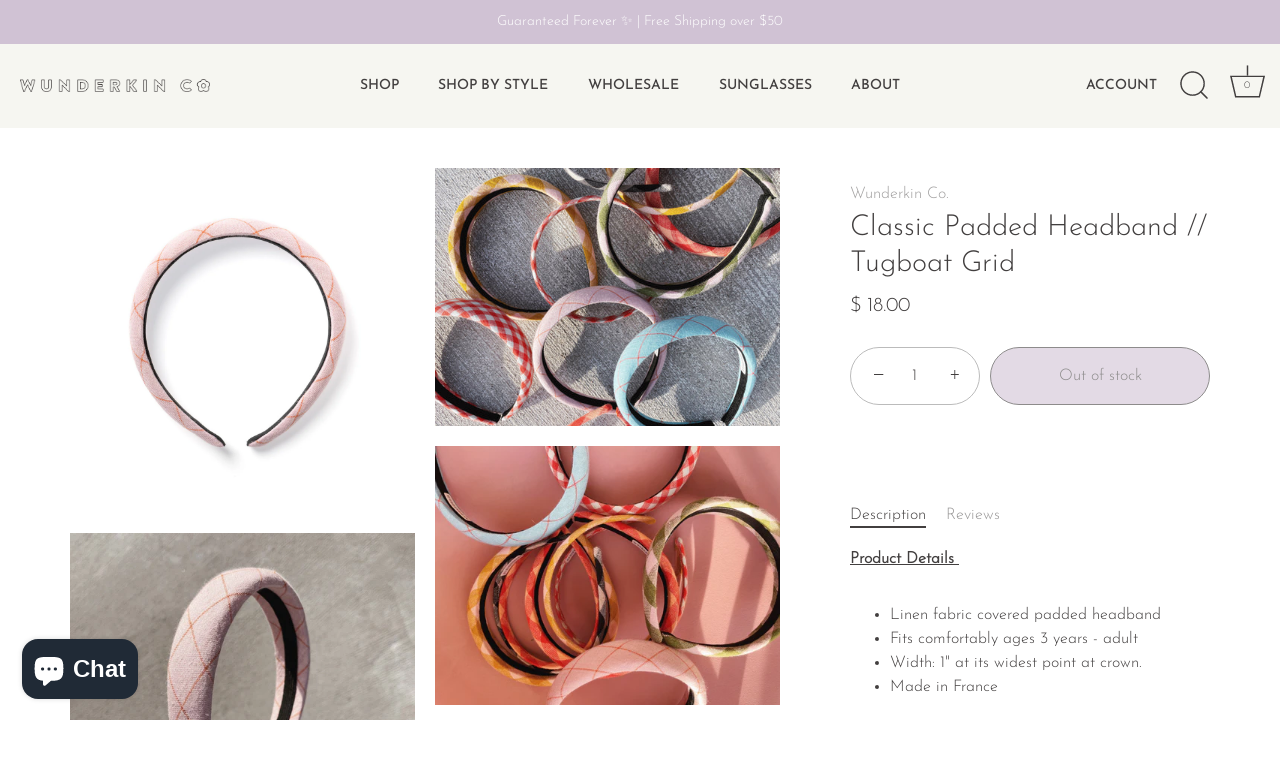

--- FILE ---
content_type: text/plain; charset=utf-8
request_url: https://www.wunderkinco.com/apps/locksmith/ping?
body_size: -435
content:
{"cart":":437caf29729d","messages":[]}